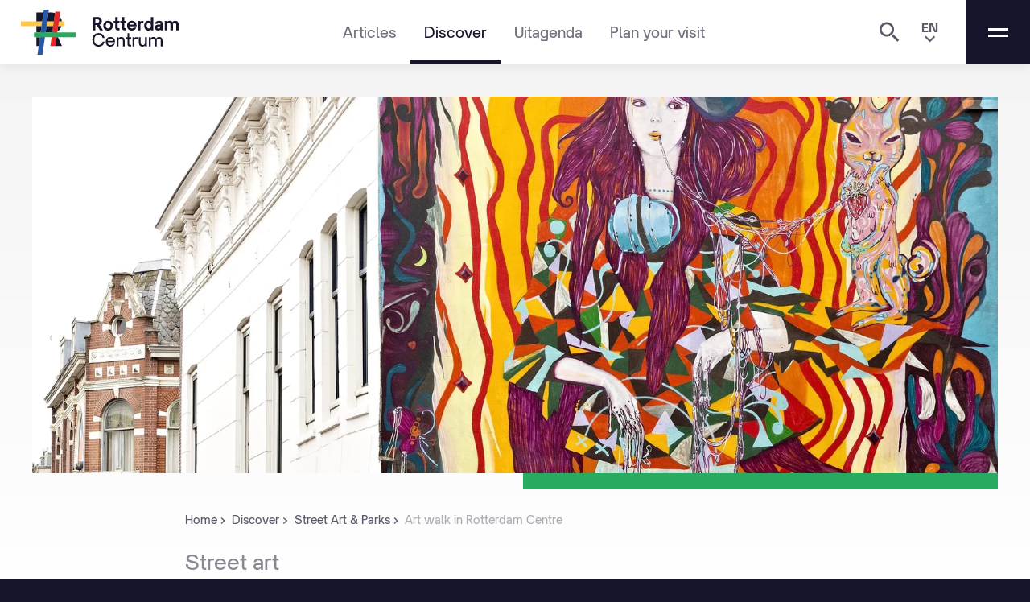

--- FILE ---
content_type: text/html; charset=UTF-8
request_url: https://www.rotterdamcentrum.nl/en/discover/street-art-parks/art-walk-rotterdam-centre
body_size: 14513
content:







	

	
<!DOCTYPE html>
<html itemscope itemtype="https://schema.org/WebPage" lang="en">
<head>
	<meta charset="utf-8">

		<meta name="facebook-domain-verification" content="r4y8ucn63jedpht1qb7y9ax1h2kgd6" />

		<meta name="viewport" content="width=device-width, initial-scale=1.0">
	<meta name="HandheldFriendly" content="true">
	<meta name="MobileOptimized" content="375">

		<link rel="icon" type="image/svg+xml" href="/img/rotterdam-centrum-color.svg">

		<meta name="theme-color" content="#15152B" media="(prefers-color-scheme: light)">
	<meta name="theme-color" content="#15152B" media="(prefers-color-scheme: dark)">

				<link href="/css/general.css?v=911672" rel="stylesheet">
	
	<script type="text/javascript">
		globalLanguage = "en";
	</script>
<title>Art walk in Rotterdam Centre | #RotterdamCentrum</title><meta name="generator" content="SEOmatic">
<meta name="description" content="Do you really want to go out for a walk? Combine it immediately with a round of street art in Rotterdam. We are blessed with a lot of murals in…">
<meta name="referrer" content="no-referrer-when-downgrade">
<meta name="robots" content="all">
<meta content="en" property="og:locale">
<meta content="nl" property="og:locale:alternate">
<meta content="#RotterdamCentrum" property="og:site_name">
<meta content="website" property="og:type">
<meta content="https://www.rotterdamcentrum.nl/en/discover/street-art-parks/art-walk-rotterdam-centre" property="og:url">
<meta content="Art walk in Rotterdam Centre" property="og:title">
<meta content="Do you really want to go out for a walk? Combine it immediately with a round of street art in Rotterdam. We are blessed with a lot of murals in…" property="og:description">
<meta content="https://www.rotterdamcentrum.nl/en/media/Cultuur-en-Entertainment/Street-art/_1200x630_crop_center-center_82_none_ns/2016_IrisvandenBroek_67A2358_iris-van-den-broek.jpg?v=1695220037" property="og:image">
<meta content="1200" property="og:image:width">
<meta content="630" property="og:image:height">
<meta name="twitter:card" content="summary_large_image">
<meta name="twitter:creator" content="@">
<meta name="twitter:title" content="Art walk in Rotterdam Centre">
<meta name="twitter:description" content="Do you really want to go out for a walk? Combine it immediately with a round of street art in Rotterdam. We are blessed with a lot of murals in…">
<meta name="twitter:image" content="https://www.rotterdamcentrum.nl/en/media/Cultuur-en-Entertainment/Street-art/_1200x630_crop_center-center_82_none_ns/2016_IrisvandenBroek_67A2358_iris-van-den-broek.jpg?v=1695220037">
<meta name="twitter:image:width" content="1200">
<meta name="twitter:image:height" content="630">
<link href="https://www.rotterdamcentrum.nl/en/discover/street-art-parks/art-walk-rotterdam-centre" rel="canonical">
<link href="https://www.rotterdamcentrum.nl/en" rel="home">
<link href="https://www.rotterdamcentrum.nl/en/discover/street-art-parks/art-walk-rotterdam-centre" rel="alternate" hreflang="en">
<link href="https://www.rotterdamcentrum.nl/ontdek/street-art-parken/street-art-rotterdam" rel="alternate" hreflang="x-default">
<link href="https://www.rotterdamcentrum.nl/ontdek/street-art-parken/street-art-rotterdam" rel="alternate" hreflang="nl"></head>

<body>
		<noscript><iframe src="https://www.googletagmanager.com/ns.html?id=GTM-MVCJW6P"
	height="0" width="0" style="display:none;visibility:hidden"></iframe></noscript>

	<svg style="position: absolute; width: 0; height: 0; overflow: hidden;"><use xlink:href="/svg/icons.svg"></use></svg>
	<div id="top"></div>

	<header>
	<a href="https://www.rotterdamcentrum.nl/en/" class="brand">
		<img src="/img/rotterdam-centrum-color.svg?v=1" alt="Logo" class="logo">
		<img src="/img/rotterdam-centrum-text.svg?v=1" alt="Logo" class="text">
	</a>

	<div class="mainNav">
		<nav>
			<ul>
				<li>
					<a href="https://www.rotterdamcentrum.nl/en/articles" class="">
						Articles
					</a>
				</li>
				<li>
					<a href="https://www.rotterdamcentrum.nl/en/discover" class="is-active">
						Discover
					</a>
				</li>
				<li>
					<a href="https://www.rotterdamcentrum.nl/en/events" class="">
						Uitagenda
					</a>
				</li>
				<li>
					<a href="https://www.rotterdamcentrum.nl/en/plan-your-visit" class="">
						Plan your visit
					</a>
				</li>
			</ul>
		</nav>
	</div>

	<div class="secNav">
		<a href="https://www.rotterdamcentrum.nl/en/search" type="button" class="secNavButton searchButton">
			<svg class="icon-search"><use xlink:href="/svg/icons.svg#icon-search"></use></svg>
		</a>
		<button type="button" class="secNavButton languageButton">
			<div class="text">en</div>
			<svg class="icon-chevron-down"><use xlink:href="/svg/icons.svg#icon-chevron-down"></use></svg>
		</button>
		<div class="languageSelector">
												
																																																																																																	
										<ul>
									<li>
						<a href="https://www.rotterdamcentrum.nl/ontdek/street-art-parken/street-art-rotterdam?switchlanguage=true" hreflang="nl" lang="nl" class="">
							<svg class="icon-check"><use xlink:href="/svg/icons.svg#icon-check"></use></svg>Nederlands
						</a>
					</li>
									<li>
						<a href="https://www.rotterdamcentrum.nl/en/discover/street-art-parks/art-walk-rotterdam-centre?switchlanguage=true" hreflang="en" lang="en" class="is-active">
							<svg class="icon-check"><use xlink:href="/svg/icons.svg#icon-check"></use></svg>English
						</a>
					</li>
								</ul>
					</div>


		<button class="menuButton js-toggleNav">
			<div class="icon">
				<div class="line"></div>
				<div class="line"></div>
			</div>
		</button>
	</div>
</header>
	<div class="fullNav">
	<nav class="navContainer">
		<ul class="mainColumn">
			<li>
				<a href="https://www.rotterdamcentrum.nl/en/articles" class="mainItem">
					Articles
					<svg class="icon-arrow-right"><use xlink:href="/svg/icons.svg#icon-arrow-right"></use></svg>
				</a>
			</li>
			<li>
				<a href="https://www.rotterdamcentrum.nl/en/discover" class="mainItem">
					Discover
					<svg class="icon-arrow-right"><use xlink:href="/svg/icons.svg#icon-arrow-right"></use></svg>
				</a>
													<ul class="subItems">
													<li>
								<a href="https://www.rotterdamcentrum.nl/en/discover/shopping" class="subItem colorSet1">
									Shopping
								</a>
							</li>
													<li>
								<a href="https://www.rotterdamcentrum.nl/en/discover/food-and-drinks" class="subItem colorSet2">
									Food &amp; Drinks
								</a>
							</li>
													<li>
								<a href="https://www.rotterdamcentrum.nl/en/discover/street-art-parks" class="subItem colorSet3">
									Street Art &amp; Parks
								</a>
							</li>
													<li>
								<a href="https://www.rotterdamcentrum.nl/en/discover/design-and-architecture" class="subItem colorSet4">
									Design &amp; Architecture
								</a>
							</li>
													<li>
								<a href="https://www.rotterdamcentrum.nl/en/discover/culture-entertainment" class="subItem colorSet5">
									Culture &amp; Entertainment
								</a>
							</li>
											</ul>
							</li>
					</ul>

		<ul class="mainColumn">
			<li>
				<a href="https://www.rotterdamcentrum.nl/en/plan-your-visit" class="mainItem">
					Plan your visit
					<svg class="icon-arrow-right"><use xlink:href="/svg/icons.svg#icon-arrow-right"></use></svg>
				</a>
																	<ul class="subItems">
													<li>
								<a href="https://www.rotterdamcentrum.nl/en/plan-your-visit/stay-overnight" class="subItem colorSet6">
									Stay overnight
								</a>
							</li>
													<li>
								<a href="https://www.rotterdamcentrum.nl/en/plan-your-visit/travel-inspiration" class="subItem colorSet7">
									Travel Inspiration
								</a>
							</li>
													<li>
								<a href="https://www.rotterdamcentrum.nl/en/plan-your-visit/must-sees" class="subItem colorSet8">
									Must sees
								</a>
							</li>
													<li>
								<a href="https://www.rotterdamcentrum.nl/en/plan-your-visit/accessibility" class="subItem colorSet9">
									Accessibility Rotterdam Centre
								</a>
							</li>
											</ul>
							</li>
			<li>
				<a href="https://www.rotterdamcentrum.nl/en/living-working" class="mainItem">
					Living &amp; working
					<svg class="icon-arrow-right"><use xlink:href="/svg/icons.svg#icon-arrow-right"></use></svg>
				</a>
													<ul class="subItems">
													<li>
								<a href="https://www.rotterdamcentrum.nl/en/living-working/living-in-rotterdam-centre" class="subItem defaultColors">
									Living
								</a>
							</li>
													<li>
								<a href="https://www.rotterdamcentrum.nl/en/living-working/working-in-rotterdam-centre" class="subItem defaultColors">
									Working
								</a>
							</li>
											</ul>
							</li>
		</ul>

		<ul class="mainColumn">
			<li>
				<a href="https://www.rotterdamcentrum.nl/en/about-rotterdam" class="mainItem">
					Rotterdam Centre
					<svg class="icon-arrow-right"><use xlink:href="/svg/icons.svg#icon-arrow-right"></use></svg>
				</a>
			</li>
			<li>
				<a href="https://www.rotterdamcentrum.nl/en/about" class="mainItem">
					Organisation
					<svg class="icon-arrow-right"><use xlink:href="/svg/icons.svg#icon-arrow-right"></use></svg>
				</a>
			</li>
			<li>
				<a href="https://www.rotterdamcentrum.nl/en/contact" class="mainItem">
					Contact
					<svg class="icon-arrow-right"><use xlink:href="/svg/icons.svg#icon-arrow-right"></use></svg>
				</a>
			</li>
			<li class="socials">
				<div class="title">
					<div>
						On social media:
					</div>
					<div class="h3">
						#RotterdamCentrum
					</div>
				</div>

									<div class="links">
													<a href="https://www.facebook.com/Rdam.centrum/" class="facebook" target="_blank">
								<svg class="icon-facebook"><use xlink:href="/svg/icons.svg#icon-facebook"></use></svg>
							</a>
																			<a href="https://www.instagram.com/rotterdam.centrum/" class="instagram" target="_blank">
								<svg class="icon-instagram"><use xlink:href="/svg/icons.svg#icon-instagram"></use></svg>
							</a>
																									<a href="https://www.linkedin.com/company/rotterdam-centrum" class="linkedin" target="_blank">
								<svg class="icon-linkedin"><use xlink:href="/svg/icons.svg#icon-linkedin"></use></svg>
							</a>
											</div>
							</li>
		</ul>
	</nav>
</div>

	<main class="colorSet3">
				<div class="hero sub  has-textBottom">
		<div class="text container">
				

	
			
																																							
	<nav aria-label="broodkruimelpad">
		<ol class="breadcrumb" id="breadcrumb" typeof="BreadcrumbList" vocab="https://schema.org/">
					<li property="itemListElement" typeof="ListItem">
				<meta property="position" content="1" />
				<a href="https://www.rotterdamcentrum.nl/en/" property="item" typeof="WebPage" >
					<span property="name">Home</span>
				</a>
									<span class="divider">
						<svg class="icon-chevron-right"><use xlink:href="/svg/icons.svg#icon-chevron-right"></use></svg>
					</span>
							</li>
					<li property="itemListElement" typeof="ListItem">
				<meta property="position" content="2" />
				<a href="https://www.rotterdamcentrum.nl/en/discover" property="item" typeof="WebPage" >
					<span property="name">Discover</span>
				</a>
									<span class="divider">
						<svg class="icon-chevron-right"><use xlink:href="/svg/icons.svg#icon-chevron-right"></use></svg>
					</span>
							</li>
					<li property="itemListElement" typeof="ListItem">
				<meta property="position" content="3" />
				<a href="https://www.rotterdamcentrum.nl/en/discover/street-art-parks" property="item" typeof="WebPage" >
					<span property="name">Street Art &amp; Parks</span>
				</a>
									<span class="divider">
						<svg class="icon-chevron-right"><use xlink:href="/svg/icons.svg#icon-chevron-right"></use></svg>
					</span>
							</li>
					<li property="itemListElement" typeof="ListItem">
				<meta property="position" content="4" />
				<a href="https://www.rotterdamcentrum.nl/en/discover/street-art-parks/art-walk-rotterdam-centre" property="item" typeof="WebPage" aria-current="pagina">
					<span property="name">Art walk in Rotterdam Centre</span>
				</a>
							</li>
				</ul>
	</nav>

							<div class="h3 preTitle has-scrollEvent slideInFromBottom wordSlicer">Street art</div>
				<h1 class="has-scrollEvent slideInFromBottom wordSlicer">
			Art walk in Rotterdam Centre
		</h1>

			</div>

			<div class="visual">
		
											<div class="mediaBlock container">
					<div class="full">
						<div class="slideshow swiper-container">
							<div class="swiper-wrapper">
																											<figure class="full swiper-slide">
																							<div class="image">
													<picture>
																																										<source type="image/webp" srcset="/media/Straten-en-winkelstraten/Witte-de-Withstraat/_800x450_crop_center-center_90_none_ns/57640/Love-Spreads-Ramon-Martins-Witte-de-Withkwartier-Rotterdam.webp?v=1695220038%2C0.7945%2C0.2378 0.5x, /media/Straten-en-winkelstraten/Witte-de-Withstraat/_1600x900_crop_center-center_90_none_ns/57640/Love-Spreads-Ramon-Martins-Witte-de-Withkwartier-Rotterdam.webp?v=1695220022%2C0.7945%2C0.2378">

																																										<img src="/media/Straten-en-winkelstraten/Witte-de-Withstraat/_1600x900_crop_center-center_90_none_ns/Love-Spreads-Ramon-Martins-Witte-de-Withkwartier-Rotterdam.jpg?v=1695220039%2C0.7945%2C0.2378"
															alt="Love Spreads Ramon Martins Witte de Withkwartier Rotterdam"
															width="1600"
															height="900"
														>
													</picture>
												</div>

											
																																				<figcaption class="copyright">
																																																									© Iris van den Broek
																											</figcaption>
																						</figure>
																								</div>
						</div>
					</div>
				</div>
			
					</div>
</div>
	
					
			<div class="profileBlock small">
			<div class="container">
																			<div class="profileImage">
							<picture>
																								<source type="image/webp" srcset="/media/Schrijvers-en-team/Lisanne/_244x244_crop_center-center_90_none_ns/2627/Lisanne-van-Beurden-Rotterdam-Centrum_2021-07-13-143810_lzqe.webp?v=1695199692 0.5x, /media/Schrijvers-en-team/Lisanne/_500x500_crop_center-center_90_none_ns/2627/Lisanne-van-Beurden-Rotterdam-Centrum_2021-07-13-143810_lzqe.webp?v=1695199660">

																								<img src="/media/Schrijvers-en-team/Lisanne/_500x500_crop_center-center_90_none_ns/2627/Lisanne-van-Beurden-Rotterdam-Centrum_2021-07-13-143810_lzqe.jpg?v=1695199692"
									alt="Lisanne van Beurden profiel Rotterdam Centrum"
									width="487"
									height="487"
									loading="lazy"
								>
							</picture>
						</div>
													<div class="profileText">
					<div class="name">
													Written by Lisanne van Beurden
											</div>

					<div class="date">
						August 10, 2024
					</div>

											<div class="role">
							Frontrunner
						</div>
									</div>
			</div>
		</div>
	
			
						<div class="textBlock is-large">
				<div class="container">
					<p>Do you really want to go out for a walk? While you're at it, why not combine it with admiring street art in Rotterdam Centre. You will find a lot of <a href="https://www.rotterdamcentrum.nl/en/discover/street-art-parks/street-art-witte-de-withstraat" target="_blank" rel="noreferrer noopener">street art around Witte de Withstraat</a>, among others. But you will also notice a lot of colourful pieces in other places in the city centre.</p>

									</div>
			</div>

				
						<div class="textBlock ">
				<div class="container">
					<p>A good way to combine a bit of exercise with a good dose of inspiration. So put on your hiking boots, grab your camera and head out the door!</p>

									</div>
			</div>

				
						<div class="textBlock ">
				<div class="container">
					<h2>Street art by Anuli Croon and Kata Núñez</h2>
<p>Visit Witte de Withstraat and definitely hit the side streets. One of the side streets that you should visit is the Zwarte Paardenstraat. Here you will find not one, but two colourful murals.</p>
<p>On the wall of cocktail bar Spikizi shines the artwork El Trotamundos, created by Chilean street artist Jorge Kata Núnez. The depicted galloping horse wears a world map on his body and a peace dove on his face and represents freedom and global citizenship. El Trotamundos very appropriately means 'the World Traveller'.<br /><br />Right opposite this mural you will find the work by the Rotterdam artist Anuli Croon (pictured below). In her work you see elements from Núnez's earlier work, such as the depicted two horses.<br /></p>

									</div>
			</div>

				
										<div class="mediaBlock container">

																				<figure class="full">

																					<div class="image">
									<picture>
																														<source type="image/webp" srcset="/media/Straten-en-winkelstraten/Witte-de-Withstraat/_800xAUTO_crop_center-center_90_none_ns/62108/Anuli-Croon-Zwarte-Paardenstraat-Rotterdam.webp?v=1695199991 0.5x, /media/Straten-en-winkelstraten/Witte-de-Withstraat/_1600xAUTO_crop_center-center_90_none_ns/62108/Anuli-Croon-Zwarte-Paardenstraat-Rotterdam.webp?v=1695199958">

																														<img src="/media/Straten-en-winkelstraten/Witte-de-Withstraat/_1600xAUTO_crop_center-center_90_none_ns/Anuli-Croon-Zwarte-Paardenstraat-Rotterdam.jpg?v=1695199992"
											alt="Anuli Croon Zwarte Paardenstraat Rotterdam"
											width="1600"
											height="2134"
										>
									</picture>
								</div>

							

																										</figure>
													</div>
			
				
						<div class="textBlock ">
				<div class="container">
					<h2>Love Spreads by Ramon Martins</h2>
<p>This meter-high work of art can be found on the Kromme Elleboog, around the corner from the Witte de Withstraat. It was created by Brazilian street art artist Ramon Martins during the R.U.A. (Reflexo on Urban Art) festival in 2009.</p>
<p>Because of the bright colours you would think that this striking work of art has not escaped the attention of many people, but since the work is hidden behind a corner, there are even enough Rotterdammers who have never seen the work.<br /></p>

									</div>
			</div>

				
										<div class="mediaBlock container">

																				<figure class="full">

																					<div class="image">
									<picture>
																														<source type="image/webp" srcset="/media/Cultuur-en-Entertainment/Street-art/_800xAUTO_crop_center-center_90_none_ns/244939/2016_IrisvandenBroek_67A2358_iris-van-den-broek.webp?v=1695220040 0.5x, /media/Cultuur-en-Entertainment/Street-art/_1600xAUTO_crop_center-center_90_none_ns/244939/2016_IrisvandenBroek_67A2358_iris-van-den-broek.webp?v=1695220020">

																														<img src="/media/Cultuur-en-Entertainment/Street-art/_1600xAUTO_crop_center-center_90_none_ns/2016_IrisvandenBroek_67A2358_iris-van-den-broek.jpg?v=1695220041"
											alt="2016 Irisvanden Broek 67 A2358 iris van den broek"
											width="1600"
											height="1191"
										>
									</picture>
								</div>

							

																												<figcaption class="copyright">
																																					© Iris van den Broek
																	</figcaption>
													</figure>
													</div>
			
				
						<div class="textBlock ">
				<div class="container">
					<h2>Mephisto Palace Rotterdam by Joren Joshua and Ilse Weisfelt </h2>
<p>Be sure to walk around the Witte de Withstraat to discover even more pieces for yourself and then leave this bustling street towards a hidden mural on the Boomgaardhof.<br /><br />Illustrators Joren Joshua and Ilse Weisfelt created this jazzy diptych on the initiative of Rewriters010. It is a surprising mural, because it looks different from various angles.<br /><br />The subject of the mural has a direct link with the old jazz club Mephisto, which was located near this location in the 1930s. The artwork is sure to bring a smile to your face!<br /></p>

									</div>
			</div>

				
										<div class="mediaBlock container">

																				<figure class="full">

																					<div class="image">
									<picture>
																														<source type="image/webp" srcset="/media/Cultuur-en-Entertainment/Street-art/_800xAUTO_crop_center-center_90_none_ns/243169/Joren-Joshua-en-Ilse-Weisfelt-©Angela-Dekker.webp?v=1695220042 0.5x, /media/Cultuur-en-Entertainment/Street-art/_1600xAUTO_crop_center-center_90_none_ns/243169/Joren-Joshua-en-Ilse-Weisfelt-©Angela-Dekker.webp?v=1695220023">

																														<img src="/media/Cultuur-en-Entertainment/Street-art/_1600xAUTO_crop_center-center_90_none_ns/243169/Joren-Joshua-en-Ilse-Weisfelt-©Angela-Dekker.jpg?v=1695220043"
											alt="Joren Joshua en Ilse Weisfelt Angela Dekker"
											width="1600"
											height="1200"
										>
									</picture>
								</div>

							

																												<figcaption class="copyright">
																																					© Angela Dekker
																	</figcaption>
													</figure>
													</div>
			
				
						<div class="textBlock ">
				<div class="container">
					<h2>Calypso Falls by Monique Benthin and Rick Messemaker</h2>
<p>The residents of the Calypso found the concrete wall opposite their building a bit bare and dull. Reason enough to ask help from Mothership! Mothership, in turn, brought in artists Monique Benthin and Rick Messemaker and they came up with the idea of decorating the wall with a life-size photograph of a famous Icelandic waterfall: Seljalandsfoss.</p>
<p>A piece of "nature" in Rotterdam. Stand on one of the stones and imagine yourself in peaceful Iceland!<br /></p>

									</div>
			</div>

				
										<div class="mediaBlock container">

																				<figure class="full">

																					<div class="image">
									<picture>
																														<source type="image/webp" srcset="/media/Cultuur-en-Entertainment/Street-art/_800xAUTO_crop_center-center_90_none_ns/243116/Calypso-falls-Rotterdam-Monique-Benthin-Rick-Messemaker.webp?v=1695202300 0.5x, /media/Cultuur-en-Entertainment/Street-art/_1600xAUTO_crop_center-center_90_none_ns/243116/Calypso-falls-Rotterdam-Monique-Benthin-Rick-Messemaker.webp?v=1695202301">

																														<img src="/media/Cultuur-en-Entertainment/Street-art/_1600xAUTO_crop_center-center_90_none_ns/Calypso-falls-Rotterdam-Monique-Benthin-Rick-Messemaker.jpg?v=1695202301"
											alt="Calypso falls Rotterdam Monique Benthin Rick Messemaker"
											width="1600"
											height="1067"
										>
									</picture>
								</div>

							

																												<figcaption class="copyright">
																																					© Chris Bonis
																	</figcaption>
													</figure>
													</div>
			
				
						<div class="textBlock ">
				<div class="container">
					<h2>The Phoenix by Ian Kirkpatrick</h2>
<p>If you walk through Rotterdam you are bound to come across an interactive work of art by Rotterdam Make it Happen. These art works all invite to be part of the work, so there is always a fun interactive element.<br /><br />Many people often pass this mural around the corner of the Kruiskade unsuspectingly. While it is really worth a visit! The cheerful work of art, meters high, was created by Canadian artist Ian Kirkpatrick. It's a 'video game console' made with different buttons, so you can show how you feel.<br /><br />He has also incorporated various Rotterdam icons in the mural. How many do you count?</p>

									</div>
			</div>

				
										<div class="mediaBlock container">

																				<figure class="full">

																					<div class="image">
									<picture>
																														<source type="image/webp" srcset="/media/Cultuur-en-Entertainment/Street-art/_800xAUTO_crop_center-center_90_none_ns/243102/Street-art-door-Ian-Kirk-Patrick-dichtbij-Kruiskade.webp?v=1695220044 0.5x, /media/Cultuur-en-Entertainment/Street-art/_1600xAUTO_crop_center-center_90_none_ns/243102/Street-art-door-Ian-Kirk-Patrick-dichtbij-Kruiskade.webp?v=1695220020">

																														<img src="/media/Cultuur-en-Entertainment/Street-art/_1600xAUTO_crop_center-center_90_none_ns/Street-art-door-Ian-Kirk-Patrick-dichtbij-Kruiskade.jpg?v=1695220045"
											alt="Street art door Ian Kirk Patrick dichtbij Kruiskade"
											width="1600"
											height="1067"
										>
									</picture>
								</div>

							

																												<figcaption class="copyright">
																																					© Eric Fecken
																	</figcaption>
													</figure>
													</div>
			
				
						<div class="textBlock ">
				<div class="container">
					<h2>Make it Happen-artwork by Calvin Sprague</h2>
<p>Another colourful and interactive Rotterdam Make it Happen artwork!</p>
<p>The artwork below can be found on the Delftsestraat and was created by the American illustrator Calvin Sprague. You can get on your bike and become part of the artwork. Great for a fun photo! And what could be more Dutch/Rotterdam-like than a bit of cycling?<br /></p>

									</div>
			</div>

				
										<div class="mediaBlock container">

																				<figure class="full">

																					<div class="image">
									<picture>
																														<source type="image/webp" srcset="/media/Cultuur-en-Entertainment/Street-art/_800xAUTO_crop_center-center_90_none_ns/243097/Street-art-by-Calvin-Sprague-Delftsestraat-Eric-Fecken.webp?v=1695220046 0.5x, /media/Cultuur-en-Entertainment/Street-art/_1600xAUTO_crop_center-center_90_none_ns/243097/Street-art-by-Calvin-Sprague-Delftsestraat-Eric-Fecken.webp?v=1695220020">

																														<img src="/media/Cultuur-en-Entertainment/Street-art/_1600xAUTO_crop_center-center_90_none_ns/Street-art-by-Calvin-Sprague-Delftsestraat-Eric-Fecken.jpg?v=1695220046"
											alt="Street art by Calvin Sprague Delftsestraat Eric Fecken"
											width="1600"
											height="1067"
										>
									</picture>
								</div>

							

																												<figcaption class="copyright">
																																					© Eric Fecken
																	</figcaption>
													</figure>
													</div>
			
				
						<div class="textBlock ">
				<div class="container">
					<h2>Give me light, Picasso by Spetö</h2>
<p>Walk a minute further and you will come to the Delftsehof. Here you will find a huge black and white mural. It's called Give me light, Picasso and it was created by Brazilian artist Spetö during the R.U.A. festival in 2009.<br /></p>

									</div>
			</div>

				
										<div class="mediaBlock container">

																				<figure class="full">

																					<div class="image">
									<picture>
																														<source type="image/webp" srcset="/media/Cultuur-en-Entertainment/Street-art/_800xAUTO_crop_center-center_90_none_ns/244550/Speto-Schieblock-Rotterdam-street-art.webp?v=1695220047 0.5x, /media/Cultuur-en-Entertainment/Street-art/_1600xAUTO_crop_center-center_90_none_ns/244550/Speto-Schieblock-Rotterdam-street-art.webp?v=1695220025">

																														<img src="/media/Cultuur-en-Entertainment/Street-art/_1600xAUTO_crop_center-center_90_none_ns/Speto-Schieblock-Rotterdam-street-art.jpg?v=1695220049"
											alt="Speto Schieblock Rotterdam street art"
											width="1600"
											height="1954"
										>
									</picture>
								</div>

							

																												<figcaption class="copyright">
																																					© Iris van den Broek
																	</figcaption>
													</figure>
													</div>
			
				
						<div class="textBlock ">
				<div class="container">
					<h2>Symmetric Square by Astro</h2>
<p>This work decorates the facade of Ayla, located on Kruisplein. Inspired by artists such as Hartung, Vasarely and Mucha, the French artist Astro creates his own world by playing with shadows, light and the use of colour and depth. Together with street art artist Kanos, he is the creator of CelloGraff. A form of street art in which the canvas is not the wall, but a canvas of cellophane wrapping material stretched between two poles.<br /><br />The mural was made during the Rotterdam Street Art Museum in 2018. You can read more about it below the photo!</p>

									</div>
			</div>

				
										<div class="mediaBlock container">

																				<figure class="full">

																					<div class="image">
									<picture>
																														<source type="image/webp" srcset="/media/Cultuur-en-Entertainment/Street-art/_800xAUTO_crop_center-center_90_none_ns/1736078/Astro-Rotterdam-TwelvePhotographic00012-Guido-Pijper.webp?v=1695220049 0.5x, /media/Cultuur-en-Entertainment/Street-art/_1600xAUTO_crop_center-center_90_none_ns/1736078/Astro-Rotterdam-TwelvePhotographic00012-Guido-Pijper.webp?v=1695220023">

																														<img src="/media/Cultuur-en-Entertainment/Street-art/_1600xAUTO_crop_center-center_90_none_ns/Astro-Rotterdam-TwelvePhotographic00012-Guido-Pijper.jpg?v=1695220050"
											alt="Astro Rotterdam Twelve Photographic00012 Guido Pijper"
											width="1600"
											height="1066"
										>
									</picture>
								</div>

							

																												<figcaption class="copyright">
																																					© Guido Pijper
																	</figcaption>
													</figure>
													</div>
			
				
						<div class="textBlock ">
				<div class="container">
					<h2>Rotterdam street art museum</h2>
<p>What is the Rotterdam Street Art Museum? At the initiative of the Rotterdam alliance West-Kruiskade and Bureau Binnenstad, West-Kruiskade was renamed the Rotterdam Street Art Museum in 2017, with international artists contributing various works of art. This made it the world's first open-air street art museum.<br /><br />Rotterdam Street Art Museum runs from Kruisplein across West-Kruiskade to Tiendplein. Here you will discover works by, among others, the Amsterdam artist Judith de Leeuw, the Brazilian artist Alex Hornest, and the Rotterdam artist Anne-Mercedes Langhorst.</p>

											<div class="buttons">
																						<a href="https://www.rotterdamcentrum.nl/en/discover/street-art-parks/rotterdam-street-art-museum" class="button medium iconRight medium black" target="_blank">
									<span>Read more about the Rotterdam Street Art Museum</span>
									<svg class="icon-arrow-right"><use xlink:href="/svg/icons.svg#icon-arrow-right"></use></svg>
								</a>
													</div>
									</div>
			</div>

				
						<div class="textBlock ">
				<div class="container">
					<h2>Street Art Route Rotterdam</h2>
<p>Do you want to follow a street art route made by real street art connoisseurs? Then take a look at the <a href="https://rewriters010.nl/rewriters-app/" target="_blank" rel="noreferrer noopener">Rewriters App</a>. With this App you follow an interesting route complete with background information about the artwork and the artist(s).<br /><br />Once you have downloaded the route, it is possible to use the app without an internet connection. Rewriters010 continuously update the app, so you always stay informed of the latest street art!</p>

									</div>
			</div>

				
		
		
					
			<div class="profileBlock large">
			<div class="container">
																			<div class="profileImage">
							<picture>
																								<source type="image/webp" srcset="/media/Schrijvers-en-team/Lisanne/_244x244_crop_center-center_90_none_ns/2627/Lisanne-van-Beurden-Rotterdam-Centrum_2021-07-13-143810_lzqe.webp?v=1695199692 0.5x, /media/Schrijvers-en-team/Lisanne/_500x500_crop_center-center_90_none_ns/2627/Lisanne-van-Beurden-Rotterdam-Centrum_2021-07-13-143810_lzqe.webp?v=1695199660">

																								<img src="/media/Schrijvers-en-team/Lisanne/_500x500_crop_center-center_90_none_ns/2627/Lisanne-van-Beurden-Rotterdam-Centrum_2021-07-13-143810_lzqe.jpg?v=1695199692"
									alt="Lisanne van Beurden profiel Rotterdam Centrum"
									width="487"
									height="487"
									loading="lazy"
								>
							</picture>
						</div>
													<div class="profileText">
					<div class="name">
													Written by Lisanne van Beurden
											</div>

					<div class="date">
						August 10, 2024
					</div>

											<div class="role">
							Frontrunner
						</div>
									</div>
			</div>
		</div>
	
		
				
				
		
					<div class="container">
				<div class="h3 is-centered">
											Also interesting
									</div>
				<div class="spacingMedium"></div>
				<div class="rowCards">
											<a href="https://www.rotterdamcentrum.nl/en/discover/shopping/discover-various-shops-in-rotterdam-centre/home-furnishing-stores-rotterdam-centre" class="card colorSet1">
																																		<div class="image">
																	<picture>
																														<source type="image/webp" srcset="/media/Winkels/De-Machinekamer/_375x600_crop_center-center_90_none_ns/2162543/De-Machinekamer-1.webp?v=1769009034 0.5x, /media/Winkels/De-Machinekamer/_750x1200_crop_center-center_90_none_ns/2162543/De-Machinekamer-1.webp?v=1769009030">

																														<img src="/media/Winkels/De-Machinekamer/_750x1200_crop_center-center_90_none_ns/De-Machinekamer-1.jpg?v=1769009035"
											alt="De Machinekamer 1"
											width="750"
											height="1200"
											loading="lazy"
										>
									</picture>
															</div>
																					
	<div class="text">
		<div class="top">
							<div class="label white medium">
											# Shopping
									</div>
					</div>
		<div class="bottom">
							<span class="preTitle">Shopping for your interior</span>
										<span class="mainTitle">The nicest home furnishings stores in Rotterdam Centre</span>
					</div>
	</div>
</a>
											<a href="https://www.rotterdamcentrum.nl/en/discover/shopping/discover-various-shops-in-rotterdam-centre/sustainable-shopping-rotterdam-centre/sustainable-christmas-market-trompenburg" class="card colorSet1">
																																		<div class="image">
																	<picture>
																														<source type="image/webp" srcset="/media/Evenementen/Kerstmarkt-Trompenburg/_375x600_crop_center-center_90_none_ns/1829495/Klik-Klak-41_2023-12-08-085119_hsew.webp?v=1762339836 0.5x, /media/Evenementen/Kerstmarkt-Trompenburg/_750x1200_crop_center-center_90_none_ns/1829495/Klik-Klak-41_2023-12-08-085119_hsew.webp?v=1762339838">

																														<img src="/media/Evenementen/Kerstmarkt-Trompenburg/_750x1200_crop_center-center_90_none_ns/Klik-Klak-41_2023-12-08-085119_hsew.jpg?v=1762339839"
											alt="Klik Klak 41"
											width="750"
											height="1200"
											loading="lazy"
										>
									</picture>
															</div>
																					
	<div class="text">
		<div class="top">
							<div class="label white medium">
											# Shopping
									</div>
					</div>
		<div class="bottom">
							<span class="preTitle">Christmas vibes</span>
										<span class="mainTitle">Sustainable Christmas market at Trompenburg</span>
					</div>
	</div>
</a>
											<a href="https://www.rotterdamcentrum.nl/en/rehearsal-rotterdam-warm-winter-weeks" class="card colorSet8">
																																		<div class="image">
																	<picture>
																														<source type="image/webp" srcset="/media/_375x600_crop_center-center_90_none_ns/2143258/RJF_GEM_Zoe-Livay-zangles-RWWW-006-min.webp?v=1764668270%2C0.4978%2C0.3267 0.5x, /media/_750x1200_crop_center-center_90_none_ns/2143258/RJF_GEM_Zoe-Livay-zangles-RWWW-006-min.webp?v=1764668268%2C0.4978%2C0.3267">

																														<img src="/media/_750x1200_crop_center-center_90_none_ns/RJF_GEM_Zoe-Livay-zangles-RWWW-006-min.jpg?v=1764668274%2C0.4978%2C0.3267"
											alt="RJF GEM Zoe Livay zangles RWWW 006 min"
											width="750"
											height="1200"
											loading="lazy"
										>
									</picture>
															</div>
																					
	<div class="text">
		<div class="top">
							<div class="label white medium">
											# Must sees
									</div>
					</div>
		<div class="bottom">
							<span class="preTitle">Zoë Livay &amp; children&#039;s choir</span>
										<span class="mainTitle">Rehearsal Rotterdam Warm Winter Weeks</span>
					</div>
	</div>
</a>
											<a href="https://www.rotterdamcentrum.nl/en/news/free-bicycle-lighting-on-the-coolsingel" class="card colorSet8">
																																		<div class="image">
																	<picture>
																														<source type="image/webp" srcset="/media/Bezienswaardigheden-architectuur/Stadhuis/Fotos/_375x600_crop_center-center_90_none_ns/40136/Stadhuis-Claire-Droppert.webp?v=1695216932 0.5x, /media/Bezienswaardigheden-architectuur/Stadhuis/Fotos/_750x1200_crop_center-center_90_none_ns/40136/Stadhuis-Claire-Droppert.webp?v=1695216934">

																														<img src="/media/Bezienswaardigheden-architectuur/Stadhuis/Fotos/_750x1200_crop_center-center_90_none_ns/Stadhuis-Claire-Droppert.jpg?v=1695216935"
											alt="Stadhuis Claire Droppert"
											width="750"
											height="1200"
											loading="lazy"
										>
									</picture>
															</div>
																					
	<div class="text">
		<div class="top">
							<div class="label white medium">
											# Must sees
									</div>
					</div>
		<div class="bottom">
							<span class="preTitle">Safe winter</span>
										<span class="mainTitle">Free bicycle lighting on the Coolsingel</span>
					</div>
	</div>
</a>
											<a href="https://www.rotterdamcentrum.nl/en/hoge-schommel-en-kerstbomen-dorp-bij-wtc-rotterdam" class="card colorSet8">
																																		<div class="image">
																	<picture>
																														<source type="image/webp" srcset="/media/Campagnes/RWWW/_196x313_crop_center-center_90_none_ns/2143990/Afbeeldingen-WTC-Shops-Winterswing.webp?v=1764792329 0.5x, /media/Campagnes/RWWW/_750x1200_crop_center-center_90_none_ns/2143990/Afbeeldingen-WTC-Shops-Winterswing.webp?v=1764792328">

																														<img src="/media/Campagnes/RWWW/_750x1200_crop_center-center_90_none_ns/2143990/Afbeeldingen-WTC-Shops-Winterswing.jpg?v=1764792329"
											alt="Afbeeldingen WTC Shops Winterswing"
											width="391"
											height="625"
											loading="lazy"
										>
									</picture>
															</div>
																					
	<div class="text">
		<div class="top">
							<div class="label white medium">
											# Must sees
									</div>
					</div>
		<div class="bottom">
							<span class="preTitle">December 19th to 21st</span>
										<span class="mainTitle">High swing and Christmas tree village at WTC Rotterdam</span>
					</div>
	</div>
</a>
											<a href="https://www.rotterdamcentrum.nl/en/news/pauline-reinier-the-city-deserves-light-warmth-and-encounters" class="card colorSet8">
																																		<div class="image">
																	<picture>
																														<source type="image/webp" srcset="/media/Campagnes/RWWW/_375x600_crop_center-center_90_none_ns/2145603/Vlnr_Sander-de-Kramer_Reinier-Weers_Pauline-Buurma.webp?v=1765186290%2C0.5084%2C0.3049 0.5x, /media/Campagnes/RWWW/_750x1200_crop_center-center_90_none_ns/2145603/Vlnr_Sander-de-Kramer_Reinier-Weers_Pauline-Buurma.webp?v=1765186289%2C0.5084%2C0.3049">

																														<img src="/media/Campagnes/RWWW/_750x1200_crop_center-center_90_none_ns/Vlnr_Sander-de-Kramer_Reinier-Weers_Pauline-Buurma.jpg?v=1765186292%2C0.5084%2C0.3049"
											alt="Vlnr Sander de Kramer Reinier Weers Pauline Buurma"
											width="750"
											height="1200"
											loading="lazy"
										>
									</picture>
															</div>
																					
	<div class="text">
		<div class="top">
							<div class="label white medium">
											# Must sees
									</div>
					</div>
		<div class="bottom">
							<span class="preTitle">City Warmers</span>
										<span class="mainTitle">Pauline &amp; Reinier: &quot;The city deserves light, warmth and encounters&quot;</span>
					</div>
	</div>
</a>
											<a href="https://www.rotterdamcentrum.nl/en/news/annemieke-warmth-begings-with-seeing-each-other" class="card colorSet8">
																																		<div class="image">
																	<picture>
																														<source type="image/webp" srcset="/media/Campagnes/RWWW/_375x600_crop_center-center_90_none_ns/2145974/Foto-Annemieke-van-Wegen-Delhaas-met-Anna-Hu-en-friends.webp?v=1765187697%2C0.5156%2C0.655 0.5x, /media/Campagnes/RWWW/_750x1200_crop_center-center_90_none_ns/2145974/Foto-Annemieke-van-Wegen-Delhaas-met-Anna-Hu-en-friends.webp?v=1765187695%2C0.5156%2C0.655">

																														<img src="/media/Campagnes/RWWW/_750x1200_crop_center-center_90_none_ns/Foto-Annemieke-van-Wegen-Delhaas-met-Anna-Hu-en-friends.jpg?v=1765187697%2C0.5156%2C0.655"
											alt="Foto Annemieke van Wegen Delhaas met Anna Hu en friends"
											width="750"
											height="1200"
											loading="lazy"
										>
									</picture>
															</div>
																					
	<div class="text">
		<div class="top">
							<div class="label white medium">
											# Must sees
									</div>
					</div>
		<div class="bottom">
							<span class="preTitle">City Warmers</span>
										<span class="mainTitle">Annemieke: &quot;Warmth begins with seeing each other&quot;</span>
					</div>
	</div>
</a>
											<a href="https://www.rotterdamcentrum.nl/en/discover/culture-entertainment/fun-events-in-december-in-rotterdam" class="card colorSet5">
																																		<div class="image">
																	<picture>
																														<source type="image/webp" srcset="/media/Evenementen/Rotterdam-Night-Walk/_375x600_crop_center-center_90_none_ns/2138325/Campagnebeeld-Rotterdam-Night-Walk-2025-7-min.webp?v=1764160973%2C0.4778%2C0.8267 0.5x, /media/Evenementen/Rotterdam-Night-Walk/_750x1200_crop_center-center_90_none_ns/2138325/Campagnebeeld-Rotterdam-Night-Walk-2025-7-min.webp?v=1764160972%2C0.4778%2C0.8267">

																														<img src="/media/Evenementen/Rotterdam-Night-Walk/_750x1200_crop_center-center_90_none_ns/Campagnebeeld-Rotterdam-Night-Walk-2025-7-min.jpg?v=1764160974%2C0.4778%2C0.8267"
											alt="Campagnebeeld Rotterdam Night Walk 2025 7 min"
											width="750"
											height="1200"
											loading="lazy"
										>
									</picture>
															</div>
																					
	<div class="text">
		<div class="top">
							<div class="label white medium">
											# Culture &amp; Entertainment
									</div>
					</div>
		<div class="bottom">
							<span class="preTitle">Winter fun</span>
										<span class="mainTitle">Fun events in December in Rotterdam</span>
					</div>
	</div>
</a>
									</div>
			</div>
			
		
		<footer>
	<div class="container">
		<div class="newsletter">
			<div class="h2 has-scrollEvent slideInFromBottom wordSlicer">
				Subscribe to our newsletter
			</div>

						<form
	method="POST"
	action="https://rotterdam-centrum.activehosted.com/proc.php"
	id="_form_1_"
	class="mailchimpForm parsleyForm"
	novalidate
	>
	<input type="hidden" name="u" value="1" />
	<input type="hidden" name="f" value="1" />
	<input type="hidden" name="s" />
	<input type="hidden" name="c" value="0" />
	<input type="hidden" name="m" value="0" />
	<input type="hidden" name="act" value="sub" />
	<input type="hidden" name="v" value="2" />
	<input type="hidden" name="or" value="a0b13d7a005d71a4b71fcd09f28ccb75" />

	<input
		type="text"
		name="email"
		id="email"
		placeholder="Your email address"
		autocapitalize="off"
		autocorrect="off"
		required
	>
	<button type="submit" id="_form_1_submit" class="_submit">
		<svg class="icon-arrow-right"><use xlink:href="/svg/icons.svg#icon-arrow-right"></use></svg>
	</button>
</form>

<script type="text/javascript">
	window.cfields = [];
	window._show_thank_you = function(id, message, trackcmp_url, email) {
		var form = document.getElementById('_form_' + id + '_'), thank_you = form.querySelector('._form-thank-you');
		form.querySelector('._form-content').style.display = 'none';
		thank_you.innerHTML = message;
		thank_you.style.display = 'block';
		const vgoAlias = typeof visitorGlobalObjectAlias === 'undefined' ? 'vgo' : visitorGlobalObjectAlias;
		var visitorObject = window[vgoAlias];
		if (email && typeof visitorObject !== 'undefined') {
			visitorObject('setEmail', email);
			visitorObject('update');
		} else if (typeof(trackcmp_url) != 'undefined' && trackcmp_url) {
			// Site tracking URL to use after inline form submission.
			_load_script(trackcmp_url);
		}
		if (typeof window._form_callback !== 'undefined') window._form_callback(id);
	};
	window._show_error = function(id, message, html) {
		var form = document.getElementById('_form_' + id + '_'), err = document.createElement('div'), button = form.querySelector('button'), old_error = form.querySelector('._form_error');
		if (old_error) old_error.parentNode.removeChild(old_error);
		err.innerHTML = message;
		err.className = '_error-inner _form_error _no_arrow';
		var wrapper = document.createElement('div');
		wrapper.className = '_form-inner';
		wrapper.appendChild(err);
		button.parentNode.insertBefore(wrapper, button);
		document.querySelector('[id^="_form"][id$="_submit"]').disabled = false;
		if (html) {
			var div = document.createElement('div');
			div.className = '_error-html';
			div.innerHTML = html;
			err.appendChild(div);
		}
	};
	window._load_script = function(url, callback) {
		var head = document.querySelector('head'), script = document.createElement('script'), r = false;
		script.type = 'text/javascript';
		script.charset = 'utf-8';
		script.src = url;
		if (callback) {
			script.onload = script.onreadystatechange = function() {
				if (!r && (!this.readyState || this.readyState == 'complete')) {
					r = true;
					callback();
				}
			};
		}
		head.appendChild(script);
	};
	(function() {
		if (window.location.search.search("excludeform") !== -1) return false;
		var getCookie = function(name) {
			var match = document.cookie.match(new RegExp('(^|; )' + name + '=([^;]+)'));
			return match ? match[2] : null;
		}
		var setCookie = function(name, value) {
			var now = new Date();
			var time = now.getTime();
			var expireTime = time + 1000 * 60 * 60 * 24 * 365;
			now.setTime(expireTime);
			document.cookie = name + '=' + value + '; expires=' + now + ';path=/; Secure; SameSite=Lax;';// cannot be HttpOnly
		}
		var addEvent = function(element, event, func) {
			if (element.addEventListener) {
				element.addEventListener(event, func);
			} else {
				var oldFunc = element['on' + event];
				element['on' + event] = function() {
					oldFunc.apply(this, arguments);
					func.apply(this, arguments);
				};
			}
		}
		var _removed = false;
		var form_to_submit = document.getElementById('_form_1_');
		var allInputs = form_to_submit.querySelectorAll('input, select, textarea'), tooltips = [], submitted = false;

		var getUrlParam = function(name) {
			var params = new URLSearchParams(window.location.search);
			return params.get(name) || false;
		};

		for (var i = 0; i < allInputs.length; i++) {
			var regexStr = "field\\[(\\d+)\\]";
			var results = new RegExp(regexStr).exec(allInputs[i].name);
			if (results != undefined) {
				allInputs[i].dataset.name = window.cfields[results[1]];
			} else {
				allInputs[i].dataset.name = allInputs[i].name;
			}
			var fieldVal = getUrlParam(allInputs[i].dataset.name);

			if (fieldVal) {
				if (allInputs[i].dataset.autofill === "false") {
					continue;
				}
				if (allInputs[i].type == "radio" || allInputs[i].type == "checkbox") {
					if (allInputs[i].value == fieldVal) {
						allInputs[i].checked = true;
					}
				} else {
					allInputs[i].value = fieldVal;
				}
			}
		}

		var remove_tooltips = function() {
			for (var i = 0; i < tooltips.length; i++) {
				tooltips[i].tip.parentNode.removeChild(tooltips[i].tip);
			}
			tooltips = [];
		};
		var remove_tooltip = function(elem) {
			for (var i = 0; i < tooltips.length; i++) {
				if (tooltips[i].elem === elem) {
					tooltips[i].tip.parentNode.removeChild(tooltips[i].tip);
					tooltips.splice(i, 1);
					return;
				}
			}
		};
		var create_tooltip = function(elem, text) {
			var tooltip = document.createElement('div'), arrow = document.createElement('div'), inner = document.createElement('div'), new_tooltip = {};
			if (elem.type != 'radio' && elem.type != 'checkbox') {
				tooltip.className = '_error';
				arrow.className = '_error-arrow';
				inner.className = '_error-inner';
				inner.innerHTML = text;
				tooltip.appendChild(arrow);
				tooltip.appendChild(inner);
				elem.parentNode.appendChild(tooltip);
			} else {
				tooltip.className = '_error-inner _no_arrow';
				tooltip.innerHTML = text;
				elem.parentNode.insertBefore(tooltip, elem);
				new_tooltip.no_arrow = true;
			}
			new_tooltip.tip = tooltip;
			new_tooltip.elem = elem;
			tooltips.push(new_tooltip);
			return new_tooltip;
		};
		var resize_tooltip = function(tooltip) {
			var rect = tooltip.elem.getBoundingClientRect();
			var doc = document.documentElement, scrollPosition = rect.top - ((window.pageYOffset || doc.scrollTop)  - (doc.clientTop || 0));
			if (scrollPosition < 40) {
				tooltip.tip.className = tooltip.tip.className.replace(/ ?(_above|_below) ?/g, '') + ' _below';
			} else {
				tooltip.tip.className = tooltip.tip.className.replace(/ ?(_above|_below) ?/g, '') + ' _above';
			}
		};
		var resize_tooltips = function() {
			if (_removed) return;
			for (var i = 0; i < tooltips.length; i++) {
				if (!tooltips[i].no_arrow) resize_tooltip(tooltips[i]);
			}
		};
		var validate_field = function(elem, remove) {
			var tooltip = null, value = elem.value, no_error = true;
			remove ? remove_tooltip(elem) : false;
			if (elem.type != 'checkbox') elem.className = elem.className.replace(/ ?_has_error ?/g, '');
			if (elem.getAttribute('required') !== null) {
				if (elem.type == 'radio' || (elem.type == 'checkbox' && /any/.test(elem.className))) {
					var elems = form_to_submit.elements[elem.name];
					if (!(elems instanceof NodeList || elems instanceof HTMLCollection) || elems.length <= 1) {
						no_error = elem.checked;
					}
					else {
						no_error = false;
						for (var i = 0; i < elems.length; i++) {
							if (elems[i].checked) no_error = true;
						}
					}
					if (!no_error) {
						tooltip = create_tooltip(elem, "Please select an option.");
					}
				} else if (elem.type =='checkbox') {
					var elems = form_to_submit.elements[elem.name], found = false, err = [];
					no_error = true;
					for (var i = 0; i < elems.length; i++) {
						if (elems[i].getAttribute('required') === null) continue;
						if (!found && elems[i] !== elem) return true;
						found = true;
						elems[i].className = elems[i].className.replace(/ ?_has_error ?/g, '');
						if (!elems[i].checked) {
							no_error = false;
							elems[i].className = elems[i].className + ' _has_error';
							err.push("Checking %s is required".replace("%s", elems[i].value));
						}
					}
					if (!no_error) {
						tooltip = create_tooltip(elem, err.join('<br/>'));
					}
				} else if (elem.tagName == 'SELECT') {
					var selected = true;
					if (elem.multiple) {
						selected = false;
						for (var i = 0; i < elem.options.length; i++) {
							if (elem.options[i].selected) {
								selected = true;
								break;
							}
						}
					} else {
						for (var i = 0; i < elem.options.length; i++) {
							if (elem.options[i].selected && (!elem.options[i].value || (elem.options[i].value.match(/\n/g)))) {
								selected = false;
							}
						}
					}
					if (!selected) {
						elem.className = elem.className + ' _has_error';
						no_error = false;
						tooltip = create_tooltip(elem, "Please select an option.");
					}
				} else if (value === undefined || value === null || value === '') {
					elem.className = elem.className + ' _has_error';
					no_error = false;
					tooltip = create_tooltip(elem, "This field is required.");
				}
			}
			if (no_error && (elem.id == 'field[]' || elem.id == 'ca[11][v]')) {
				if (elem.className.includes('phone-input-error')) {
					elem.className = elem.className + ' _has_error';
					no_error = false;
				}
			}
			if (no_error && elem.name == 'email') {
				if (!value.match(/^[\+_a-z0-9-'&=]+(\.[\+_a-z0-9-']+)*@[a-z0-9-]+(\.[a-z0-9-]+)*(\.[a-z]{2,})$/i)) {
					elem.className = elem.className + ' _has_error';
					no_error = false;
					tooltip = create_tooltip(elem, "Enter a valid email address.");
				}
			}
			if (no_error && /date_field/.test(elem.className)) {
				if (!value.match(/^\d\d\d\d-\d\d-\d\d$/)) {
					elem.className = elem.className + ' _has_error';
					no_error = false;
					tooltip = create_tooltip(elem, "Enter a valid date.");
				}
			}
			tooltip ? resize_tooltip(tooltip) : false;
			return no_error;
		};
		var needs_validate = function(el) {
			if(el.getAttribute('required') !== null){
				return true
			}
			if(el.name === 'email' && el.value !== ""){
				return true
			}

			if((el.id == 'field[]' || el.id == 'ca[11][v]') && el.className.includes('phone-input-error')){
				return true
			}

			return false
		};
		var validate_form = function(e) {
			var err = form_to_submit.querySelector('._form_error'), no_error = true;
			if (!submitted) {
				submitted = true;
				for (var i = 0, len = allInputs.length; i < len; i++) {
					var input = allInputs[i];
					if (needs_validate(input)) {
						if (input.type == 'tel') {
							addEvent(input, 'blur', function() {
								this.value = this.value.trim();
								validate_field(this, true);
							});
						}
						if (input.type == 'text' || input.type == 'number' || input.type == 'time') {
							addEvent(input, 'blur', function() {
								this.value = this.value.trim();
								validate_field(this, true);
							});
							addEvent(input, 'input', function() {
								validate_field(this, true);
							});
						} else if (input.type == 'radio' || input.type == 'checkbox') {
							(function(el) {
								var radios = form_to_submit.elements[el.name];
								for (var i = 0; i < radios.length; i++) {
									addEvent(radios[i], 'click', function() {
										validate_field(el, true);
									});
								}
							})(input);
						} else if (input.tagName == 'SELECT') {
							addEvent(input, 'change', function() {
								validate_field(this, true);
							});
						} else if (input.type == 'textarea'){
							addEvent(input, 'input', function() {
								validate_field(this, true);
							});
						}
					}
				}
			}
			remove_tooltips();
			for (var i = 0, len = allInputs.length; i < len; i++) {
				var elem = allInputs[i];
				if (needs_validate(elem)) {
					if (elem.tagName.toLowerCase() !== "select") {
						elem.value = elem.value.trim();
					}
					validate_field(elem) ? true : no_error = false;
				}
			}
			if (!no_error && e) {
				e.preventDefault();
			}
			resize_tooltips();
			return no_error;
		};
		addEvent(window, 'resize', resize_tooltips);
		addEvent(window, 'scroll', resize_tooltips);

		var hidePhoneInputError = function(inputId) {
			var errorMessage =  document.getElementById("error-msg-" + inputId);
			var input = document.getElementById(inputId);
			errorMessage.classList.remove("phone-error");
			errorMessage.classList.add("phone-error-hidden");
			input.classList.remove("phone-input-error");
		};

		var initializePhoneInput = function(input, defaultCountry) {
			return window.intlTelInput(input, {
				utilsScript: "https://unpkg.com/intl-tel-input@17.0.18/build/js/utils.js",
				autoHideDialCode: false,
				separateDialCode: true,
				initialCountry: defaultCountry,
				preferredCountries: []
			});
		}

		var setPhoneInputEventListeners = function(inputId, input, iti) {
			input.addEventListener('blur', function() {
				var errorMessage = document.getElementById("error-msg-" + inputId);
				if (input.value.trim()) {
					if (iti.isValidNumber()) {
						iti.setNumber(iti.getNumber());
						if (errorMessage.classList.contains("phone-error")){
							hidePhoneInputError(inputId);
						}
					} else {
						showPhoneInputError(inputId)
					}
				} else {
					if (errorMessage.classList.contains("phone-error")){
						hidePhoneInputError(inputId);
					}
				}
			});

			input.addEventListener("countrychange", function() {
				iti.setNumber('');
			});

			input.addEventListener("keydown", function(e) {
				var charCode = (e.which) ? e.which : e.keyCode;
				if (charCode > 31 && (charCode < 48 || charCode > 57) && charCode !== 8) {
					e.preventDefault();
				}
			});
		};

		var showPhoneInputError = function(inputId) {
			var errorMessage =  document.getElementById("error-msg-" + inputId);
			var input = document.getElementById(inputId);
			errorMessage.classList.add("phone-error");
			errorMessage.classList.remove("phone-error-hidden");
			input.classList.add("phone-input-error");
		};


		var _form_serialize = function(form){if(!form||form.nodeName!=="FORM"){return }var i,j,q=[];for(i=0;i<form.elements.length;i++){if(form.elements[i].name===""){continue}switch(form.elements[i].nodeName){case"INPUT":switch(form.elements[i].type){case"tel":q.push(form.elements[i].name+"="+encodeURIComponent(form.elements[i].previousSibling.querySelector('div.iti__selected-dial-code').innerText)+encodeURIComponent(" ")+encodeURIComponent(form.elements[i].value));break;case"text":case"number":case"date":case"time":case"hidden":case"password":case"button":case"reset":case"submit":q.push(form.elements[i].name+"="+encodeURIComponent(form.elements[i].value));break;case"checkbox":case"radio":if(form.elements[i].checked){q.push(form.elements[i].name+"="+encodeURIComponent(form.elements[i].value))}break;case"file":break}break;case"TEXTAREA":q.push(form.elements[i].name+"="+encodeURIComponent(form.elements[i].value));break;case"SELECT":switch(form.elements[i].type){case"select-one":q.push(form.elements[i].name+"="+encodeURIComponent(form.elements[i].value));break;case"select-multiple":for(j=0;j<form.elements[i].options.length;j++){if(form.elements[i].options[j].selected){q.push(form.elements[i].name+"="+encodeURIComponent(form.elements[i].options[j].value))}}break}break;case"BUTTON":switch(form.elements[i].type){case"reset":case"submit":case"button":q.push(form.elements[i].name+"="+encodeURIComponent(form.elements[i].value));break}break}}return q.join("&")};
		var form_submit = function(e) {
			e.preventDefault();
			if (validate_form()) {
				// use this trick to get the submit button & disable it using plain javascript
				document.querySelector('#_form_1_submit').disabled = true;
				var serialized = _form_serialize(document.getElementById('_form_1_')).replace(/%0A/g, '\\n');
				var err = form_to_submit.querySelector('._form_error');
				err ? err.parentNode.removeChild(err) : false;
				_load_script('https://rotterdam-centrum.activehosted.com/proc.php?' + serialized + '&jsonp=true');
			}
			return false;
		};
		addEvent(form_to_submit, 'submit', form_submit);
	})();

</script>

								</div>

		<div class="spacingXLarge"></div>
		<div class="fullNav">
	<nav class="navContainer">
		<ul class="mainColumn">
			<li>
				<a href="https://www.rotterdamcentrum.nl/en/articles" class="mainItem">
					Articles
					<svg class="icon-arrow-right"><use xlink:href="/svg/icons.svg#icon-arrow-right"></use></svg>
				</a>
			</li>
			<li>
				<a href="https://www.rotterdamcentrum.nl/en/discover" class="mainItem">
					Discover
					<svg class="icon-arrow-right"><use xlink:href="/svg/icons.svg#icon-arrow-right"></use></svg>
				</a>
													<ul class="subItems">
													<li>
								<a href="https://www.rotterdamcentrum.nl/en/discover/shopping" class="subItem colorSet1">
									Shopping
								</a>
							</li>
													<li>
								<a href="https://www.rotterdamcentrum.nl/en/discover/food-and-drinks" class="subItem colorSet2">
									Food &amp; Drinks
								</a>
							</li>
													<li>
								<a href="https://www.rotterdamcentrum.nl/en/discover/street-art-parks" class="subItem colorSet3">
									Street Art &amp; Parks
								</a>
							</li>
													<li>
								<a href="https://www.rotterdamcentrum.nl/en/discover/design-and-architecture" class="subItem colorSet4">
									Design &amp; Architecture
								</a>
							</li>
													<li>
								<a href="https://www.rotterdamcentrum.nl/en/discover/culture-entertainment" class="subItem colorSet5">
									Culture &amp; Entertainment
								</a>
							</li>
											</ul>
							</li>
					</ul>

		<ul class="mainColumn">
			<li>
				<a href="https://www.rotterdamcentrum.nl/en/plan-your-visit" class="mainItem">
					Plan your visit
					<svg class="icon-arrow-right"><use xlink:href="/svg/icons.svg#icon-arrow-right"></use></svg>
				</a>
																	<ul class="subItems">
													<li>
								<a href="https://www.rotterdamcentrum.nl/en/plan-your-visit/stay-overnight" class="subItem colorSet6">
									Stay overnight
								</a>
							</li>
													<li>
								<a href="https://www.rotterdamcentrum.nl/en/plan-your-visit/travel-inspiration" class="subItem colorSet7">
									Travel Inspiration
								</a>
							</li>
													<li>
								<a href="https://www.rotterdamcentrum.nl/en/plan-your-visit/must-sees" class="subItem colorSet8">
									Must sees
								</a>
							</li>
													<li>
								<a href="https://www.rotterdamcentrum.nl/en/plan-your-visit/accessibility" class="subItem colorSet9">
									Accessibility Rotterdam Centre
								</a>
							</li>
											</ul>
							</li>
			<li>
				<a href="https://www.rotterdamcentrum.nl/en/living-working" class="mainItem">
					Living &amp; working
					<svg class="icon-arrow-right"><use xlink:href="/svg/icons.svg#icon-arrow-right"></use></svg>
				</a>
													<ul class="subItems">
													<li>
								<a href="https://www.rotterdamcentrum.nl/en/living-working/living-in-rotterdam-centre" class="subItem defaultColors">
									Living
								</a>
							</li>
													<li>
								<a href="https://www.rotterdamcentrum.nl/en/living-working/working-in-rotterdam-centre" class="subItem defaultColors">
									Working
								</a>
							</li>
											</ul>
							</li>
		</ul>

		<ul class="mainColumn">
			<li>
				<a href="https://www.rotterdamcentrum.nl/en/about-rotterdam" class="mainItem">
					Rotterdam Centre
					<svg class="icon-arrow-right"><use xlink:href="/svg/icons.svg#icon-arrow-right"></use></svg>
				</a>
			</li>
			<li>
				<a href="https://www.rotterdamcentrum.nl/en/about" class="mainItem">
					Organisation
					<svg class="icon-arrow-right"><use xlink:href="/svg/icons.svg#icon-arrow-right"></use></svg>
				</a>
			</li>
			<li>
				<a href="https://www.rotterdamcentrum.nl/en/contact" class="mainItem">
					Contact
					<svg class="icon-arrow-right"><use xlink:href="/svg/icons.svg#icon-arrow-right"></use></svg>
				</a>
			</li>
			<li class="socials">
				<div class="title">
					<div>
						On social media:
					</div>
					<div class="h3">
						#RotterdamCentrum
					</div>
				</div>

									<div class="links">
													<a href="https://www.facebook.com/Rdam.centrum/" class="facebook" target="_blank">
								<svg class="icon-facebook"><use xlink:href="/svg/icons.svg#icon-facebook"></use></svg>
							</a>
																			<a href="https://www.instagram.com/rotterdam.centrum/" class="instagram" target="_blank">
								<svg class="icon-instagram"><use xlink:href="/svg/icons.svg#icon-instagram"></use></svg>
							</a>
																									<a href="https://www.linkedin.com/company/rotterdam-centrum" class="linkedin" target="_blank">
								<svg class="icon-linkedin"><use xlink:href="/svg/icons.svg#icon-linkedin"></use></svg>
							</a>
											</div>
							</li>
		</ul>
	</nav>
</div>
		<div class="spacingLarge"></div>

		<div class="socials">
			<div class="title">
				<div>
					On social media:
				</div>
				<div class="h3">
					#RotterdamCentrum
				</div>
			</div>

							<div class="links">
											<a href="https://www.facebook.com/Rdam.centrum/" class="facebook" target="_blank">
							<svg class="icon-facebook"><use xlink:href="/svg/icons.svg#icon-facebook"></use></svg>
						</a>
																<a href="https://www.instagram.com/rotterdam.centrum/" class="instagram" target="_blank">
							<svg class="icon-instagram"><use xlink:href="/svg/icons.svg#icon-instagram"></use></svg>
						</a>
																<a href="https://www.tiktok.com/@rotterdamcentrum" class="tiktok" target="_blank">
							<svg class="icon-tiktok"><use xlink:href="/svg/icons.svg?v=2#icon-tiktok"></use></svg>
						</a>
																					<a href="https://www.linkedin.com/company/rotterdam-centrum" class="linkedin" target="_blank">
							<svg class="icon-linkedin"><use xlink:href="/svg/icons.svg#icon-linkedin"></use></svg>
						</a>
									</div>
					</div>

		<div class="bottomBar">
			<div class="legalLinks">
				<div class="copyright">
					© 2026 Rotterdamcentrum.nl
				</div>
									<a href="https://www.rotterdamcentrum.nl/en/the-disclaimer">Disclaimer</a>
													<a href="https://www.rotterdamcentrum.nl/en/privacy-statement">Cookie and privacy statement</a>
								<a href="javascript: Cookiebot.renew()">Change cookie preferences</a>
			</div>

			<a href="https://www.rotterdamcentrum.nl/en/" class="brand">
				<img src="/img/rotterdam-centrum-color-white.svg?v=1" alt="Logo" class="logo">
			</a>
		</div>
	</div>
</footer>
</main>


	
	<!-- jQuery -->
	<script src="/js/jquery-3.6.0.min.js"></script>

	<!-- Google maps -->
	<!-- AE version -->
	<script src="https://maps.googleapis.com/maps/api/js?key=AIzaSyAEZWfZslvGYFlHm2O4FTdWes03Sl9KsnQ&language=nl&libraries=places"></script>

	<!-- Javascript -->
			<script src="/js/general-min.js?v=265872"></script>
	
		<script>
		var sleakGtmScript = document.createElement('script');
		sleakGtmScript.id = 'sleakbot';
		sleakGtmScript.src = 'https://cdn.sleak.chat/fetchsleakbot.js';
		sleakGtmScript.setAttribute('chatbot-id', '47221c2e-185d-4a5b-8b1f-03d6d00fb587');
		document.body.appendChild(sleakGtmScript);
	</script>

		<script type="application/ld+json">{"@context":"https://schema.org","@graph":[{"@type":"NewsArticle","author":{"@id":"https://rotterdamcentrum.nl/en#identity"},"copyrightHolder":{"@id":"https://rotterdamcentrum.nl/en#identity"},"copyrightYear":"2024","creator":{"@id":"#creator"},"dateCreated":"2021-12-22T15:57:16+01:00","dateModified":"2024-08-12T13:42:25+02:00","datePublished":"2024-08-10T11:00:00+02:00","description":"Do you really want to go out for a walk? Combine it immediately with a round of street art in Rotterdam. We are blessed with a lot of murals in neighbourhoods outside the centre such as Afrikaanderwijk and the Merwe-Vierhaven area, but there are also plenty of gems right in the centre of Rotterdam.","headline":"Art walk in Rotterdam Centre","image":{"@type":"ImageObject","url":"https://www.rotterdamcentrum.nl/en/media/Cultuur-en-Entertainment/Street-art/_1200x630_crop_center-center_82_none_ns/2016_IrisvandenBroek_67A2358_iris-van-den-broek.jpg?v=1695220037"},"inLanguage":"en","mainEntityOfPage":"https://www.rotterdamcentrum.nl/en/discover/street-art-parks/art-walk-rotterdam-centre","name":"Art walk in Rotterdam Centre","publisher":{"@id":"#creator"},"url":"https://www.rotterdamcentrum.nl/en/discover/street-art-parks/art-walk-rotterdam-centre"},{"@id":"https://rotterdamcentrum.nl/en#identity","@type":"LocalBusiness","address":{"@type":"PostalAddress","addressLocality":"Rotterdam"},"email":"info@rotterdamcentrum.nl","image":{"@type":"ImageObject","height":"347","url":"https://www.rotterdamcentrum.nl/en/media/Huisstijl-elementen/Kleur/rotterdam-centrum-color-full.png","width":"1000"},"logo":{"@type":"ImageObject","height":"60","url":"https://www.rotterdamcentrum.nl/en/media/Huisstijl-elementen/Kleur/_600x60_fit_center-center_82_none_ns/rotterdam-centrum-color-full.png?v=1695199651","width":"173"},"name":"#RotterdamCentrum","priceRange":"$","url":"https://rotterdamcentrum.nl/en"},{"@id":"#creator","@type":"LocalBusiness","priceRange":"$"},{"@type":"BreadcrumbList","description":"Breadcrumbs list","itemListElement":[{"@type":"ListItem","item":"https://www.rotterdamcentrum.nl/en","name":"Home","position":1},{"@type":"ListItem","item":"https://www.rotterdamcentrum.nl/en/discover","name":"Discover","position":2},{"@type":"ListItem","item":"https://www.rotterdamcentrum.nl/en/discover/street-art-parks","name":"Street Art & Parks","position":3},{"@type":"ListItem","item":"https://www.rotterdamcentrum.nl/en/discover/street-art-parks/art-walk-rotterdam-centre","name":"Art walk in Rotterdam Centre","position":4}],"name":"Breadcrumbs"}]}</script></body>
</html>
